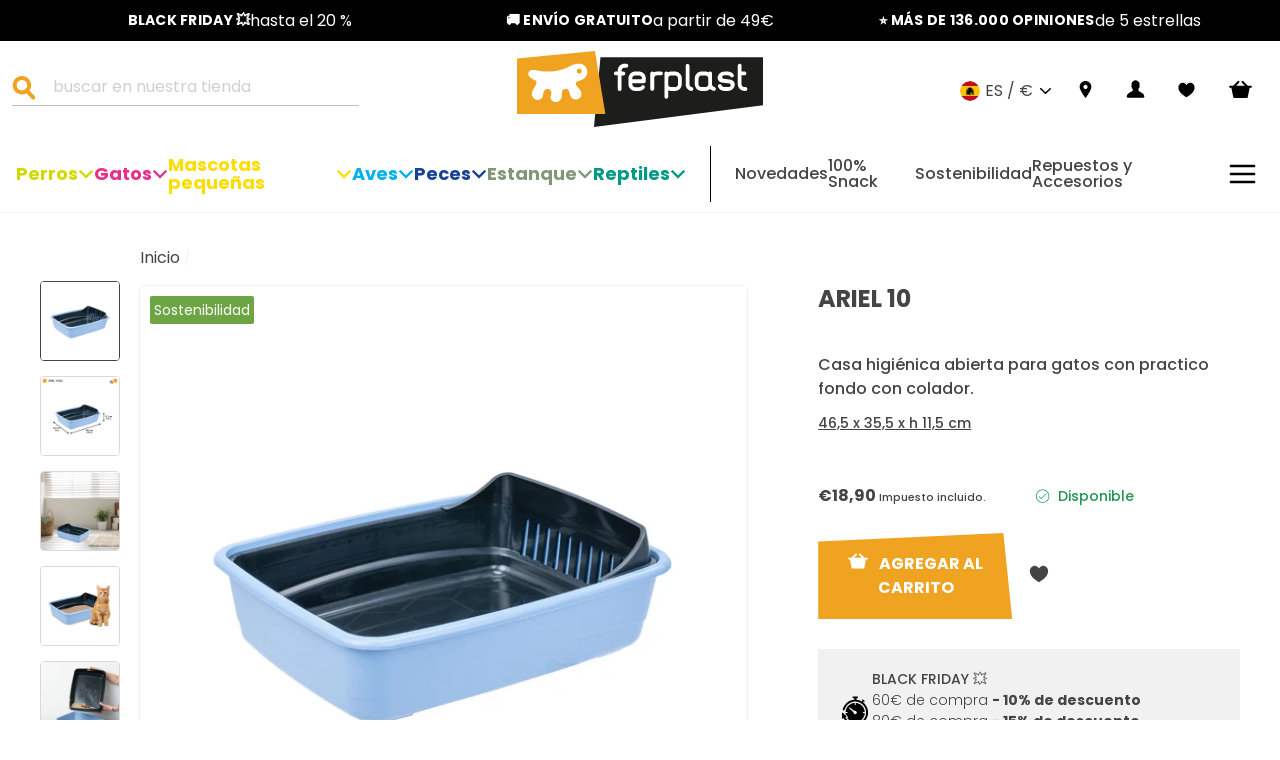

--- FILE ---
content_type: text/javascript
request_url: https://www.ferplast.es/cdn/shop/t/5/assets/header.min.js?v=166737362469988292321686642012
body_size: -145
content:
"use strict";defer("jQuery",(function(){$(document).ready((function(){if($("#NavDrawer .collapsible-trigger").on("click",(function(){if($(this).hasClass("is-open"))$(this).find(".Icon").css("color","#000");else{var e=$(this).data("color");$(this).find(".Icon").css("color",e)}})),$(window).width()<=959&&($('[id^="Linklist-"]').each((function(){$(this).appendTo("#shopify-section-header .drawer__scrollable")})),$(".custom-close-button").click((function(){$('[id^="Linklist-"]').each((function(){$(this).removeClass("is-open")})),$(".collapsible-trigger").each((function(){$(this).removeClass("is-open")})),$("#NavDrawer").removeClass("drawer--is-open"),$(".drawer__close .drawer__close-button").trigger("click")})),$(".close-menu-drop").click((function(){$('[id^="Linklist-"]').each((function(){$(this).removeClass("is-open")})),$(".collapsible-trigger").each((function(){$(this).removeClass("is-open")}))}))),$(".button-store").click((function(){$(".store-currency-menu").toggleClass("disclosure-list--visible")})),$(window).width()<=959&&$(".site-nav__link.site-nav__link--icon.small--hide").removeClass("small--hide site-nav__link"),$(".store-currency-menu-link").click((function(e){e.preventDefault(),$("#SwitchStorePopup .new_country").text($(this).attr("data-shipping-countries")),$("#SwitchStorePopup .modal_continue").attr("href",$(this).attr("data-href"))})),$("#SwitchStorePopup").length>0)new theme.Modals("SwitchStorePopup","store-popup",{closeOffContentClick:!0,solid:!0})}))}));
//# sourceMappingURL=header.min.js.map


--- FILE ---
content_type: text/javascript; charset=utf-8
request_url: https://www.ferplast.es/products/ariel-10.js
body_size: 1722
content:
{"id":8703622152515,"title":"ARIEL 10","handle":"ariel-10","description":"\u003cp\u003eAriel 10, funcional y práctico en uso, es la caja higiénica equipada con un sistema de tamiz que evita el desperdicio de la basura y asegura a Micho un ambiente cómodo y limpio. Construido en plástico sólido, un material higiénico y fácil de limpiar, la caja hygiénica Ariel permite de acostumbrar gradualmente vuestro amigo a satisfacer sus necesidades en un lugar específico.\u003cbr\u003e\u003cbr\u003ePara quitar la vieja caja de arena, simplemente proceda de la siguiente manera: levante el fondo perforado y tamice la arena, que luego se separará. En el tamiz permanecerá la arena coagulada para tirar, en el fondo estándar, en cambio, tendrá la arena aún utilizable para reintegrarse con la nueva.\u003cbr\u003e\u003cbr\u003eAtención: para un correcto funcionamiento del tamiz, se recomienda utilizar únicamente lechos de grano fino, como arena y no aglomerados o lechos de gel de grano grande.\u003cbr\u003e\u003cbr\u003eTambién la gama de cajas higiénicas para gatos Ariel presenta el modelo Ariel 10 Plus con marco de almacenamiento extraíble y la versión Ariel 10 Home, un caja higiénica cerrada completa de puerta batiente oscurecida y una cómoda manija.\u003cbr\u003e\u003cbr\u003eAriel es un producto eco-sostenible: de hecho se produce con material procedente del reciclaje industrial y postconsumo, para proteger el medio ambiente en el que convivimos con nuestros amigos animales.\u003cbr\u003e\u003c\/p\u003e","published_at":"2023-08-04T14:29:10+02:00","created_at":"2023-08-04T14:29:10+02:00","vendor":"Ferplast","type":"Cat Litter Trays","tags":["0003_Azul","ARIEL","Bandejas de arenas abiertos","Bandejas de arenas para gatos","Gatos","Plástico","Sostenibilidad"],"price":1890,"price_min":1890,"price_max":1890,"available":true,"price_varies":false,"compare_at_price":1890,"compare_at_price_min":1890,"compare_at_price_max":1890,"compare_at_price_varies":false,"variants":[{"id":47013044126019,"title":"Default Title","option1":"Default Title","option2":null,"option3":null,"sku":"72041499W1","requires_shipping":true,"taxable":true,"featured_image":{"id":74573933609346,"product_id":8703622152515,"position":1,"created_at":"2025-06-10T10:39:43+02:00","updated_at":"2025-06-10T10:39:43+02:00","alt":null,"width":3000,"height":3000,"src":"https:\/\/cdn.shopify.com\/s\/files\/1\/0492\/8258\/0638\/files\/1-0180019749.jpg?v=1749544783","variant_ids":[47013044126019]},"available":true,"name":"ARIEL 10","public_title":null,"options":["Default Title"],"price":1890,"weight":837,"compare_at_price":1890,"inventory_management":"shopify","barcode":"8010690183763","featured_media":{"alt":null,"id":64829490135426,"position":1,"preview_image":{"aspect_ratio":1.0,"height":3000,"width":3000,"src":"https:\/\/cdn.shopify.com\/s\/files\/1\/0492\/8258\/0638\/files\/1-0180019749.jpg?v=1749544783"}},"quantity_rule":{"min":1,"max":null,"increment":1},"quantity_price_breaks":[],"requires_selling_plan":false,"selling_plan_allocations":[]}],"images":["\/\/cdn.shopify.com\/s\/files\/1\/0492\/8258\/0638\/files\/1-0180019749.jpg?v=1749544783","\/\/cdn.shopify.com\/s\/files\/1\/0492\/8258\/0638\/files\/2-0190028577.jpg?v=1749890623","\/\/cdn.shopify.com\/s\/files\/1\/0492\/8258\/0638\/files\/3-0190028575.jpg?v=1749890623","\/\/cdn.shopify.com\/s\/files\/1\/0492\/8258\/0638\/files\/4-0190028576.jpg?v=1749890623","\/\/cdn.shopify.com\/s\/files\/1\/0492\/8258\/0638\/files\/5-0190028578.jpg?v=1749890623","\/\/cdn.shopify.com\/s\/files\/1\/0492\/8258\/0638\/files\/6-0190028572.jpg?v=1749890623","\/\/cdn.shopify.com\/s\/files\/1\/0492\/8258\/0638\/files\/7-0190028573.jpg?v=1749890623","\/\/cdn.shopify.com\/s\/files\/1\/0492\/8258\/0638\/files\/8-0190028574.jpg?v=1749890623","\/\/cdn.shopify.com\/s\/files\/1\/0492\/8258\/0638\/files\/9-0190028530.jpg?v=1749890623","\/\/cdn.shopify.com\/s\/files\/1\/0492\/8258\/0638\/files\/10-0190028531.jpg?v=1749890623","\/\/cdn.shopify.com\/s\/files\/1\/0492\/8258\/0638\/files\/11-0190028537.jpg?v=1749890623","\/\/cdn.shopify.com\/s\/files\/1\/0492\/8258\/0638\/files\/12-0190028538.jpg?v=1749890737"],"featured_image":"\/\/cdn.shopify.com\/s\/files\/1\/0492\/8258\/0638\/files\/1-0180019749.jpg?v=1749544783","options":[{"name":"Title","position":1,"values":["Default Title"]}],"url":"\/products\/ariel-10","media":[{"alt":null,"id":64829490135426,"position":1,"preview_image":{"aspect_ratio":1.0,"height":3000,"width":3000,"src":"https:\/\/cdn.shopify.com\/s\/files\/1\/0492\/8258\/0638\/files\/1-0180019749.jpg?v=1749544783"},"aspect_ratio":1.0,"height":3000,"media_type":"image","src":"https:\/\/cdn.shopify.com\/s\/files\/1\/0492\/8258\/0638\/files\/1-0180019749.jpg?v=1749544783","width":3000},{"alt":null,"id":64856503550338,"position":2,"preview_image":{"aspect_ratio":1.0,"height":1772,"width":1772,"src":"https:\/\/cdn.shopify.com\/s\/files\/1\/0492\/8258\/0638\/files\/2-0190028577.jpg?v=1749890623"},"aspect_ratio":1.0,"height":1772,"media_type":"image","src":"https:\/\/cdn.shopify.com\/s\/files\/1\/0492\/8258\/0638\/files\/2-0190028577.jpg?v=1749890623","width":1772},{"alt":null,"id":64856503583106,"position":3,"preview_image":{"aspect_ratio":1.0,"height":3000,"width":3000,"src":"https:\/\/cdn.shopify.com\/s\/files\/1\/0492\/8258\/0638\/files\/3-0190028575.jpg?v=1749890623"},"aspect_ratio":1.0,"height":3000,"media_type":"image","src":"https:\/\/cdn.shopify.com\/s\/files\/1\/0492\/8258\/0638\/files\/3-0190028575.jpg?v=1749890623","width":3000},{"alt":null,"id":64856503615874,"position":4,"preview_image":{"aspect_ratio":1.0,"height":3000,"width":3000,"src":"https:\/\/cdn.shopify.com\/s\/files\/1\/0492\/8258\/0638\/files\/4-0190028576.jpg?v=1749890623"},"aspect_ratio":1.0,"height":3000,"media_type":"image","src":"https:\/\/cdn.shopify.com\/s\/files\/1\/0492\/8258\/0638\/files\/4-0190028576.jpg?v=1749890623","width":3000},{"alt":null,"id":64856503648642,"position":5,"preview_image":{"aspect_ratio":1.0,"height":3000,"width":3000,"src":"https:\/\/cdn.shopify.com\/s\/files\/1\/0492\/8258\/0638\/files\/5-0190028578.jpg?v=1749890623"},"aspect_ratio":1.0,"height":3000,"media_type":"image","src":"https:\/\/cdn.shopify.com\/s\/files\/1\/0492\/8258\/0638\/files\/5-0190028578.jpg?v=1749890623","width":3000},{"alt":null,"id":64856503681410,"position":6,"preview_image":{"aspect_ratio":1.0,"height":3000,"width":3000,"src":"https:\/\/cdn.shopify.com\/s\/files\/1\/0492\/8258\/0638\/files\/6-0190028572.jpg?v=1749890623"},"aspect_ratio":1.0,"height":3000,"media_type":"image","src":"https:\/\/cdn.shopify.com\/s\/files\/1\/0492\/8258\/0638\/files\/6-0190028572.jpg?v=1749890623","width":3000},{"alt":null,"id":64856503714178,"position":7,"preview_image":{"aspect_ratio":1.0,"height":3000,"width":3000,"src":"https:\/\/cdn.shopify.com\/s\/files\/1\/0492\/8258\/0638\/files\/7-0190028573.jpg?v=1749890623"},"aspect_ratio":1.0,"height":3000,"media_type":"image","src":"https:\/\/cdn.shopify.com\/s\/files\/1\/0492\/8258\/0638\/files\/7-0190028573.jpg?v=1749890623","width":3000},{"alt":null,"id":64856503746946,"position":8,"preview_image":{"aspect_ratio":1.0,"height":3000,"width":3000,"src":"https:\/\/cdn.shopify.com\/s\/files\/1\/0492\/8258\/0638\/files\/8-0190028574.jpg?v=1749890623"},"aspect_ratio":1.0,"height":3000,"media_type":"image","src":"https:\/\/cdn.shopify.com\/s\/files\/1\/0492\/8258\/0638\/files\/8-0190028574.jpg?v=1749890623","width":3000},{"alt":null,"id":64856503779714,"position":9,"preview_image":{"aspect_ratio":1.0,"height":3000,"width":3000,"src":"https:\/\/cdn.shopify.com\/s\/files\/1\/0492\/8258\/0638\/files\/9-0190028530.jpg?v=1749890623"},"aspect_ratio":1.0,"height":3000,"media_type":"image","src":"https:\/\/cdn.shopify.com\/s\/files\/1\/0492\/8258\/0638\/files\/9-0190028530.jpg?v=1749890623","width":3000},{"alt":null,"id":64856503812482,"position":10,"preview_image":{"aspect_ratio":1.0,"height":3000,"width":3000,"src":"https:\/\/cdn.shopify.com\/s\/files\/1\/0492\/8258\/0638\/files\/10-0190028531.jpg?v=1749890623"},"aspect_ratio":1.0,"height":3000,"media_type":"image","src":"https:\/\/cdn.shopify.com\/s\/files\/1\/0492\/8258\/0638\/files\/10-0190028531.jpg?v=1749890623","width":3000},{"alt":null,"id":64856503845250,"position":11,"preview_image":{"aspect_ratio":1.0,"height":3000,"width":3000,"src":"https:\/\/cdn.shopify.com\/s\/files\/1\/0492\/8258\/0638\/files\/11-0190028537.jpg?v=1749890623"},"aspect_ratio":1.0,"height":3000,"media_type":"image","src":"https:\/\/cdn.shopify.com\/s\/files\/1\/0492\/8258\/0638\/files\/11-0190028537.jpg?v=1749890623","width":3000},{"alt":null,"id":64856513806722,"position":12,"preview_image":{"aspect_ratio":1.0,"height":3000,"width":3000,"src":"https:\/\/cdn.shopify.com\/s\/files\/1\/0492\/8258\/0638\/files\/12-0190028538.jpg?v=1749890737"},"aspect_ratio":1.0,"height":3000,"media_type":"image","src":"https:\/\/cdn.shopify.com\/s\/files\/1\/0492\/8258\/0638\/files\/12-0190028538.jpg?v=1749890737","width":3000}],"requires_selling_plan":false,"selling_plan_groups":[]}

--- FILE ---
content_type: application/javascript; charset=utf-8
request_url: https://searchanise-ef84.kxcdn.com/templates.2i8k1I4L7y.js
body_size: 3951
content:
Searchanise=window.Searchanise||{};Searchanise.templates={Platform:'shopify',StoreName:'Ferplast  España',AutocompleteLayout:'multicolumn_new',AutocompleteStyle:'ITEMS_MULTICOLUMN_LIGHT_NEW',AutocompleteDescriptionStrings:0,AutocompleteItemCount:6,AutocompleteProductAttributeName:'metafield_6be52f4d8eeddbcadeafba51a59799bb',AutocompleteShowProductCode:'N',AutocompleteShowMoreLink:'Y',AutocompleteIsMulticolumn:'Y',AutocompleteTemplate:'<div class="snize-ac-results-content"><div class="snize-results-html" style="cursor:auto;" id="snize-ac-results-html-container"></div><div class="snize-ac-results-columns"><div class="snize-ac-results-column"><ul class="snize-ac-results-list" id="snize-ac-items-container-1"></ul><ul class="snize-ac-results-list" id="snize-ac-items-container-2"></ul><ul class="snize-ac-results-list" id="snize-ac-items-container-3"></ul><ul class="snize-ac-results-list snize-view-all-container"></ul></div><div class="snize-ac-results-column"><ul class="snize-ac-results-multicolumn-list" id="snize-ac-items-container-4"></ul></div></div></div>',AutocompleteMobileTemplate:'<div class="snize-ac-results-content"><div class="snize-mobile-top-panel"><div class="snize-close-button"><button type="button" class="snize-close-button-arrow"></button></div><form action="#" style="margin: 0px"><div class="snize-search"><input id="snize-mobile-search-input" autocomplete="off" class="snize-input-style snize-mobile-input-style"></div><div class="snize-clear-button-container"><button type="button" class="snize-clear-button" style="visibility: hidden"></button></div></form></div><ul class="snize-ac-results-list" id="snize-ac-items-container-1"></ul><ul class="snize-ac-results-list" id="snize-ac-items-container-2"></ul><ul class="snize-ac-results-list" id="snize-ac-items-container-3"></ul><ul id="snize-ac-items-container-4"></ul><div class="snize-results-html" style="cursor:auto;" id="snize-ac-results-html-container"></div><div class="snize-close-area" id="snize-ac-close-area"></div></div>',AutocompleteItem:'<li class="snize-product ${product_classes}" data-original-product-id="${original_product_id}" id="snize-ac-product-${product_id}"><a href="${autocomplete_link}" class="snize-item" draggable="false"><div class="snize-thumbnail"><img src="${image_link}" class="snize-item-image ${additional_image_classes}" alt="${autocomplete_image_alt}"></div><span class="snize-title">${title}</span><span class="snize-description">${description}</span>${autocomplete_product_code_html}${autocomplete_product_attribute_html}${autocomplete_prices_html}${reviews_html}<div class="snize-labels-wrapper">${autocomplete_in_stock_status_html}${autocomplete_product_discount_label}${autocomplete_product_tag_label}${autocomplete_product_custom_label}</div></a></li>',AutocompleteMobileItem:'<li class="snize-product ${product_classes}" data-original-product-id="${original_product_id}" id="snize-ac-product-${product_id}"><a href="${autocomplete_link}" class="snize-item"><div class="snize-thumbnail"><img src="${image_link}" class="snize-item-image ${additional_image_classes}" alt="${autocomplete_image_alt}"></div><div class="snize-product-info"><span class="snize-title">${title}</span><span class="snize-description">${description}</span>${autocomplete_product_code_html}${autocomplete_product_attribute_html}<div class="snize-ac-prices-container">${autocomplete_prices_html}</div><div class="snize-labels-wrapper">${autocomplete_in_stock_status_html}${autocomplete_product_discount_label}${autocomplete_product_tag_label}${autocomplete_product_custom_label}</div>${reviews_html}</div></a></li>',LabelAutocompleteSuggestions:'Sugerencias populares',LabelAutocompleteCategories:'Categorías',LabelAutocompletePages:'Páginas',LabelAutocompleteProducts:'Productos',LabelAutocompleteMoreProducts:'Ver todos los [count] artículos',LabelAutocompleteNothingFound:'Lo sentimos, no se ha encontrado nada para [search_string].',LabelAutocompleteMobileSearchInputPlaceholder:'Buscar en nuestra tienda...',LabelStickySearchboxInputPlaceholder:'¿Qué está buscando?',LabelAutocompleteInStock:'En stock',LabelAutocompletePreOrder:'Pre-pedido',LabelAutocompleteOutOfStock:'Fuera de stock',LabelAutocompleteFrom:'Desde',LabelAutocompleteSku:'Código de producto',LabelAutocompleteMore:'Más',LabelAutocompleteNoSearchQuery:'Escriba algo arriba para iniciar la búsqueda...',LabelAutocompleteNoSuggestionsFound:'No se han encontrado sugerencias',LabelAutocompleteNoCategoriesFound:'No se han encontrado categorías',LabelAutocompleteNoPagesFound:'No se han encontrado páginas',LabelAutocompleteTypeForResults:'Empezar a escribir los resultados de la búsqueda',LabelAutocompleteResultsFound:'Mostrando [count] resultados para "[search_string]"',LabelAutocompleteDidYouMean:'¿Quería decir [suggestions]?',LabelAutocompletePopularSuggestions:'Comprueba algunas de estas búsquedas populares: [suggestions]',LabelAutocompleteSeeAllProducts:'Ver todos los productos',LabelAutocompleteZeroPriceText:'Contacte con nosotros para consultar el precio',LabelAutocompleteProductDiscountText:'[discount]% de descuento',ResultsShow:'Y',ResultsStyle:'RESULTS_BIG_PICTURES_NEW',ResultsShowActionButton:'N',ResultsFlipImageOnHover:'N',ResultsEnableInfiniteScrolling:'infinite',ResultsShowOptionVariants:'Y',ResultsProductAttributeName:'metafield_6be52f4d8eeddbcadeafba51a59799bb',ResultsDescriptionStrings:0,ResultsZeroPriceAction:'hide_zero_price',LabelResultsProductDiscountText:'[discount]% de descuento',LabelResultsSortBy:'Ordenar por',LabelResultsSortRelevance:'Relevancia',LabelResultsSortTitleAsc:'Título: A-Z',LabelResultsSortTitleDesc:'Título: Z-A',LabelResultsSortCreatedDesc:'Fecha: Nuevo a viejo',LabelResultsSortCreatedAsc:'Fecha: De viejo a nuevo',LabelResultsSortPriceAsc:'Precio: De menor a mayor',LabelResultsSortPriceDesc:'Precio: De mayor a menor',LabelResultsSortDiscountDesc:'Descuento: De mayor a menor',LabelResultsSortRatingAsc:'Clasificación: De bajo a alto',LabelResultsSortRatingDesc:'Clasificación: De alto a bajo',LabelResultsSortTotalReviewsAsc:'Total de opiniones: De baja a alta',LabelResultsSortTotalReviewsDesc:'Total de opiniones: De alta a baja',LabelResultsBestselling:'Los más vendidos',LabelResultsFeatured:'Destacado',LabelResultsNoReviews:'No hay opiniones',ShowBestsellingSorting:'Y',ShowDiscountSorting:'Y',LabelResultsTabCategories:'Categorías',LabelResultsTabProducts:'Productos',LabelResultsTabPages:'Páginas',LabelResultsFound:'Mostrando [count] resultados para "[search_string]"',LabelResultsFoundWithoutQuery:'Mostrando [count] resultados',LabelResultsNothingFound:'No se ha encontrado nada para [search_string]',LabelResultsNothingFoundWithoutQuery:'No se ha encontrado nada',LabelResultsNothingFoundSeeAllCatalog:'Tu búsqueda "[search_string]" no ha dado ningún resultado. Mira [link_catalog_start]otros artículos de nuestra tienda[link_catalog_end]',LabelResultsDidYouMean:'¿Quería decir: [suggestions]?',LabelResultsFilters:'Filtros',LabelResultsFrom:'Desde',LabelResultsInStock:'En Stock',LabelResultsPreOrder:'Pre-pedido',LabelResultsOutOfStock:'Fuera de stock',LabelResultsSku:'Código del producto',LabelResultsZeroPriceText:'Contacte con nosotros para consultar el precio',LabelResultsAddToCart:'Añadir a la cesta',LabelResultsViewProduct:'Ver producto',LabelResultsQuickView:'Vista rápida',LabelResultsViewFullDetails:'Ver todos los detalles',LabelResultsQuantity:'Cantidad',LabelResultsViewCart:'Ver carrito',LabelSeoDescription:'Compre [search_request] en [store_name]',LabelSeoDescriptionFilters:'Compre [search_request] [filters] en [store_name]',LabelResultsShowProducts:'Mostrar [count] de productos',LabelResultsResetFilters:'Restablecer filtros',LabelResultsApplyFilters:'Hecho',LabelResultsSelectedFilters:'[count] seleccionados',LabelResultsBucketsShowMore:'Mostrar más',LabelResultsInfiniteScrollingLoadMore:'Mostrar más',LabelResultsPaginationPreviousPage:'← Anterior',LabelResultsPaginationNextPage:'Siguiente →',LabelResultsPaginationCurrentPage:'[page] de [total_pages]',WeglotSupport:'Y',ReviewsShowRating:'Y',CategorySortingRule:"searchanise",ShopifyCurrency:'EUR',ShopifyMarketsSupport:'Y',ShopifyLocales:{"es":{"locale":"es","name":"Spanish","primary":true,"published":true}},PriceSource:'from_min_variant',PriceFormatSymbol:'€',PriceFormatBefore:'€',PriceFormatDecimalSeparator:',',PriceFormatThousandsSeparator:'.',ColorsCSS:'.snize-ac-results .snize-title { color: #000; }div.snize-ac-results.snize-ac-results-mobile span.snize-title { color: #000; }.snize-ac-results .snize-description { color: #444; }div.snize-ac-results.snize-ac-results-mobile .snize-description { color: #444; }.snize-ac-results .snize-price-list { color: #000; }div.snize-ac-results.snize-ac-results-mobile div.snize-price-list { color: #000; }.snize-ac-results span.snize-discounted-price { color: #C1C1C1; }.snize-ac-results .snize-attribute { color: #9D9D9D; }.snize-ac-results .snize-sku { color: #9D9D9D; }div.snize li.snize-product span.snize-title { color: #000; }div.snize li.snize-category span.snize-title { color: #000; }div.snize li.snize-page span.snize-title { color: #000; }div.snize ul.snize-product-filters-list li:hover span { color: #000; }div.snize li.snize-no-products-found div.snize-no-products-found-text span a { color: #000; }#snize-search-results-grid-mode span.snize-description, #snize-search-results-list-mode span.snize-description { color: #444; }div.snize div.snize-search-results-categories li.snize-category span.snize-description { color: #444; }div.snize div.snize-search-results-pages li.snize-page span.snize-description { color: #444; }div.snize li.snize-no-products-found.snize-with-suggestion div.snize-no-products-found-text span { color: #444; }#snize-search-results-grid-mode .snize-price-list, #snize-search-results-list-mode .snize-price-list { color: #000; }div.snize#snize_results.snize-mobile-design li.snize-product .snize-price-list .snize-price { color: #000; }#snize-search-results-grid-mode span.snize-attribute { color: #888888; }#snize-search-results-list-mode span.snize-attribute { color: #888888; }#snize-search-results-grid-mode span.snize-sku { color: #888888; }#snize-search-results-list-mode span.snize-sku { color: #888888; }',CustomCSS:'/* misc */div.snize-search-results#snize_results a:after {    position: absolute;    left: unset;    right: 10px;    top: 45%;    width: 15px;}div.snize div.snize-main-panel-dropdown {    border: 1px solid;}div.snize div.snize-main-panel-dropdown a {    height: 26px;    font-size: 1rem;}div.snize div.snize-main-panel-view-mode {    float: left;    margin: 0;    display: none;    margin-right: 15px;}/* product cards desktop */.snize-size-select-box::after {    content: \'más tamaños\';    font-family: Poppins, sans-serif;font-size: 12px;font-style: italic;line-height: 21px;text-decoration: none solid rgb(68, 68, 68);text-align: left;word-spacing: 0px;    display: block !important;    }.snize-size-select-box > *{    display: none !important;}#snize-search-results-grid-mode span.snize-thumbnail img {    max-height: 200px;}div.snize .snize-product .snize-simple-options-box:not(.snize-unmapped-colors-box) > * {    display: none;}div.snize .snize-product .snize-simple-options-box:not(.snize-unmapped-colors-box)::after {    content: \'más tamaños\';    font-family: Poppins, sans-serif;font-size: 12px;font-style: italic;line-height: 21px;text-decoration: none solid rgb(68, 68, 68);text-align: left;word-spacing: 0px;}div.snize .snize-options-box, div.snize #snize-search-results-grid-mode .snize-product .snize-options-box .snize-color-swatch-box, div.snize .snize-product .snize-color-swatch, div.snize .snize-simple-options-box .snize-option-selector-wrapper select, div.snize .snize-filters-sidebar #snize_filters_block_price ul.snize-product-filters-list {    margin: 0;}div.snize .snize-product .snize-color-swatch>span {    scale: .9;}div.snize .snize-product .snize-color-swatch:not(:last-child) {    margin-right: 2px;}#snize-search-results-grid-mode li.snize-product span.snize-title {    font-size: 13px;    font-weight: 700;    line-height: 13px;    text-decoration: none solid rgb(0, 0, 0);    text-align: left;    text-transform: uppercase;    word-spacing: 0;}#snize-search-results-grid-mode span.snize-sku, #snize-search-results-grid-mode span.snize-attribute {font-family: Poppins, sans-serif;font-size: 12px;line-height: 18px;text-decoration: none solid rgb(68, 68, 68);text-align: left;word-spacing: 0px;color: #444444;min-height: 4.625rem;font-weight: 400;}#snize-search-results-grid-mode .snize-price-list, #snize-search-results-list-mode .snize-price-list {    font-family: Poppins, sans-serif;font-size: 13px;font-weight: 600;line-height: 21px;text-decoration: none solid rgb(0, 0, 0);text-align: left;word-spacing: 0px;}#snize-search-results-grid-mode li.snize-product span.snize-title {    font-size: 13px;    font-weight: 700;    line-height: 13px;    text-decoration: none solid rgb(0, 0, 0);    text-align: left;    text-transform: uppercase;    word-spacing: 0;    margin-top: 5px;}#snize-search-results-grid-mode span.snize-thumbnail {    border: 2px solid #f1f1f1 !important;    height: 200px;}#snize-search-results-grid-mode .snize-product:hover span.snize-thumbnail {    border: 2px solid #d3d800 !important;}#snize-search-results-grid-mode.snize-four-columns li.snize-product {    width: 18% !important;    min-width: unset;}#snize-search-results-grid-mode span.snize-thumbnail {    border: 2px solid #f1f1f1 !important;}#snize-search-results-grid-mode .snize-product:hover span.snize-thumbnail {    border: 2px solid #d3d800 !important;}/* filters desktop */.snize-product-filters-block {    padding: 30px 0 30px 0 !important;}div.snize .snize-filters-sidebar ul.snize-product-filters-list, div.snize .snize-filters-sidebar ul.snize-product-color-filter, div.snize .snize-filters-sidebar ul.snize-product-size-filter {    margin: 0;}div.snize ul.snize-product-filters-list li>label {    margin: 15px 0 15px 0 !important;}div.snize ul.snize-product-filters-list li label>span {        font-family: Poppins, sans-serif;font-size: 14px;    letter-spacing: 0 !important;    color: #3e3e3e;}div.snize ul.snize-product-filters-list li .snize-filter-checkbox span {    border-color:#3e3e3e;}div.snize ul.snize-product-filters-list {    max-height: 500px;}@media (min-width: 1024px) {div.snize .snize-product-filters-block {    border-color: #f1f1f1 !important;}div.snize div.snize-filters-sidebar::before {    content:"Filtros";    font-size: 1.25rem;    font-family: var(--typeHeaderPrimary),var(--typeHeaderFallback);    font-weight: var(--typeHeaderWeight);    margin-top: -60px;    position: absolute;}div.snize .snize-filters-sidebar div.snize-product-filters-title {    font-size: .875rem;    color: #000;    text-align: left;    font-style: normal;    text-transform: capitalize;    font-weight: 500;    padding: 0 !important;}div.snize .snize-product-filters-block:first-child {    border-top: 1px solid #dcdcdc;}div.snize div.snize-search-results-header {    display: none;}span.snize-custom-products-found {    position: absolute;    margin-top: -60px;}div.snize div.snize-product-filters-title.open i.snize-product-filters-close, div.snize i.snize-product-filters-open {    background-image: none;    border-left:1px solid #5f5f5f;    border-bottom:1px solid #5f5f5f;}div.snize div.snize-product-filters-title.open i.snize-product-filters-close {    transform: rotate(135deg);    width: 7px;    height: 7px;}div.snize i.snize-product-filters-open {    transform: rotate(315deg);    width: 7px;    height: 7px;}.snize-results-page .grid__item {    width: 100%;    inset: 0;}}/* review stars */div.snize .stars-container::after {    color: #f3c200 !important;}.snize-reviews .stars-container {    font-family:"font-awesome-stars";}div.snize .stars-container:before {    content:"\\e800 \\e800 \\e800 \\e800 \\e800"}div.snize .stars-100:after, div.snize .stars-90:after {    content:"\\e800 \\e800 \\e800 \\e800 \\e800"}div.snize .stars-80:after, div.snize .stars-70:after {    content:"\\e800 \\e800 \\e800 \\e800"}div.snize .stars-70:after, div.snize .stars-60:after {    content:"\\e800 \\e800 \\e800"}div.snize .stars-50:after, div.snize .stars-40:after {    content:"\\e800 \\e800"}div.snize .stars-30:after, div.snize .stars-20:after, div.snize .stars-10:after {    content:"\\e800"}/* mobile *//* filters button */@media (max-width:768px) {    #snize_results.snize-mobile-design.snize-new-version div.snize-search-results-header,    #snize_results.snize-mobile-design.snize-new-version div.snize-main-panel-collection-results-found {        display: none;    }    #snize_results.snize-mobile-design.snize-new-version div.snize-main-panel-mobile-filters::after {        display: none;    }    #snize_results.snize-mobile-design.snize-new-version div.snize-main-panel-mobile-filters {        float: none;        justify-content: center;        border: 1px solid #000;        padding: 13px    }    #snize_results.snize-mobile-design.snize-new-version div.snize-main-panel-mobile-filters>a {        font-size: 16px !important;        font-weight: 700;        text-transform: uppercase;    }}'}

--- FILE ---
content_type: application/javascript
request_url: https://d1o5e9vlirdalo.cloudfront.net/repLoader.js?pk=ferplastes&e=prod
body_size: 2244
content:
!function(e,t){"use strict";const r="repSid";let n="",s=null;function initRep(e,t,n){o();const d=function(e){const t=l(),n=(null==e?void 0:e.pk)||null;i(),a(n,e);const o=(null==s?void 0:s.has("vfsim"))||(null==e?void 0:e.pk)?null:function(e){const t=document.cookie;if(!t)return;const r=e+"=",n=t.indexOf(r);if(-1===n)return;const s=t.indexOf(";",n);return t.substring(n+7,-1===s?t.length:s)}(r);let u="";o&&"null"!==o&&!(null==e?void 0:e.pk)&&(u=o);let d=null,f=null,p=null,g=null;return(null==t?void 0:t.createdAt)&&Date.now()<=t.createdAt+864e5&&(d=t.jfl,p=t.gcfl,f=t.cfl,g=t.sgld),{storedData:t,partnerKey:n,sid:u,jfl:d,cfl:f,gcfl:p,getLoadDate:g,apiVars:c(t,u,d,f,p,g)}}(n);u(d,n)}function o(){try{const e=t.Shopify;if(!(null==e?void 0:e.customerPrivacy))return!1;const r=e.customerPrivacy;return r.analyticsProcessingAllowed&&!r.analyticsProcessingAllowed()||!r.firstPartyMarketingAllowed()}catch(e){return!1}}function l(){try{const e=t.localStorage.getItem("rep");return e?JSON.parse(e):{}}catch(e){return{}}}function i(){n!==t.location.search&&(n=t.location.search,s=new URLSearchParams(n)),(null==s?void 0:s.has("vfsim"))&&m()}function a(e,n){const s=t.isVfChat;s&&!(null==n?void 0:n.pk)||(s&&(null==n?void 0:n.pk)&&s!==n.pk&&(m(!0),t.repSettings=null,g(r)),t.isVfChat=e||"true")}function c(e,t,r,n,o,l){return{cid:(null==e?void 0:e.cid)||"",g:(s?s.get("rgroup"):null)||(null==e?void 0:e.g)||"",ged:(null==e?void 0:e.ged)||"",getLoadDate:l,sid:t,jfl:r,cfl:n,gcfl:o,severs:{qa:"https://server-qa.myrepai.com",prod:"https://server.myrepai.com"}}}function u(n,s){const l=document.currentScript||e.getElementById("vfLoader")||e.querySelector('[src*="vfLoader"]');if(!l||t.repSettings)return;const i=function(e,r){if(null==r?void 0:r.pk)return r;if(e.dataset.pk)return{pk:e.dataset.pk,e:e.dataset.e||"prod"};if(!e.src||!e.src.includes("pk="))return null;try{const r=new URL(e.src),n=r.searchParams.get("pk"),s=r.searchParams.get("e");if(n){if(t.repPk=n,s){const e="qa"===s?"https://server-qa.myrepai.com":"https://server.myrepai.com";t.repEnv=e}return{pk:n,e:s||"prod"}}}catch(e){}return null}(l,s);(null==i?void 0:i.pk)&&function(e,n,s){const l=n.apiVars.severs[e.e]||"https://server.myrepai.com",{shouldSend:i,scriptUrl:a}=function(e){const{sid:t,v:r}=d(),{jfl:n,getLoadDate:s}=e.apiVars,o=n&&e.serverUrl&&e.pk?n:null;return{shouldSend:!s||s+3e5<=Date.now()||!!t||!!r,scriptUrl:o}}({serverUrl:l,pk:e.pk,apiVars:n.apiVars});var c;i||!a?(c=()=>{(async function(e,r,n,s){if(!e||!r)return null;const l=o(),{v:i,cid:a,sid:c}=d(),u=new URLSearchParams;if(u.set("url",window.location.href),u.set("pk",e),i&&u.set("v",i),(a||n.cid)&&u.set("cid",a||n.cid||""),l)u.set("dnt","true");else{(c||n.sid)&&u.set("sid",c||n.sid||""),document.referrer&&u.set("r",document.referrer);try{const e=Intl.DateTimeFormat().resolvedOptions().timeZone;e&&u.set("tz",e)}catch(e){}const e=navigator.language||navigator.userLanguage;e&&u.set("ul",e)}n.g&&u.set("g",n.g),n.ged&&u.set("ged",n.ged);let f=null;(null==s?void 0:s.skipSimulator)||(t.location.search&&t.location.search.toLowerCase().indexOf("vfsim")>-1?(f="SIMULATOR",t.sessionStorage.setItem("vfplatform","SIMULATOR")):"string"==typeof t.sessionStorage.getItem("vfplatform")&&(f="SIMULATOR")),f&&u.set("p",f);const p=`${r}/web/load?${u.toString()}`;try{const e=new AbortController,t=setTimeout(()=>e.abort(),1e4),r=await fetch(p,{method:"GET",headers:{"Content-Type":"application/json"},signal:e.signal});return clearTimeout(t),r.ok?await r.json():401===r.status?{message:"Unauthorized"}:400===r.status?await r.json():{message:`HTTP ${r.status}`}}catch(e){return{message:"Network error"}}})(e.pk,l,n.apiVars,s).then(n=>function({result:e,pk:n,serverUrl:s}){var l;if(!e||e.message)return;const i=t.localStorage.getItem("rep"),a=function(){const e=t.location.hostname.toLowerCase();return e.includes("localhost")||e.includes("hellorep.ai")}()?null:Date.now(),c={...e,sUrl:s,createdAt:Date.now(),sgld:a,pk:decodeURIComponent(n)},u=o();u&&(c.sid=null,c.cid=null);try{t.repSettings=c,t.localStorage.setItem("rep",JSON.stringify(c)),e.sid&&!u&&p(r,e.sid,1),i&&(null===(l=JSON.parse(i))||void 0===l?void 0:l.sid)&&JSON.parse(i).sid===e.sid||t.localStorage.setItem("vfSessionStart",JSON.stringify(Date.now()))}catch(e){}"string"==typeof e.jfl&&f({scriptUrl:e.jfl,cfl:e.cfl,gcfl:e.gcfl,pk:n,serverUrl:s})}({result:n,pk:e.pk,serverUrl:l})).catch(e=>{"undefined"!=typeof console&&console.warn})},t.requestIdleCallback?t.requestIdleCallback(()=>c(),{timeout:2e3}):setTimeout(c,10)):a&&f({scriptUrl:a,cfl:n.cfl,gcfl:n.gcfl,pk:e.pk,serverUrl:l})}(i,n,s)}function d(){return s?{v:s.get("vfv")||s.get("repv"),cid:s.get("rCid"),sid:s.get("rSid")}:{v:null,cid:null,sid:null}}function f({scriptUrl:t,cfl:r,gcfl:n,pk:s,serverUrl:o}){const l=e.getElementById("vfHolder")||e.body,i=e.createDocumentFragment(),a=e.createElement("script");Object.assign(a,{src:t,id:"vfChat",type:"module",defer:!0,crossOrigin:"anonymous"}),a.dataset.cfl=r||"",a.dataset.gcfl=n||"",a.dataset.pk=s||"",a.dataset.sUrl=o||"",i.appendChild(a),l.appendChild(i)}function p(e,r,n){let s=t.location.hostname;if(s.includes(".")&&!s.includes("myshopify.com")){const e=s.split(".");e.length>2&&(s=e.slice(-2).join("."))}const o=new Date;o.setTime(o.getTime()+864e5*n),document.cookie=`${e}=${r}; expires=${o.toUTCString()}; domain=${s}; path=/`}function g(e){p(e,"",0)}function m(e){const n=["rep","vfEnabledIntegrations","vfSessionStart","repCT","vfEvBackForwardDi"];e&&(n.push("repCart","vfCanSend","evQueue","isMinimized","vfEvDict","temporarryQueue","repCmpts"),t.isVfChat=!1),n.forEach(e=>t.localStorage.removeItem(e)),t.sessionStorage.removeItem("vfHumanHandoff"),e&&t.sessionStorage.removeItem("vfChat"),g(r)}t.initRep=initRep;try{initRep()}catch(e){"undefined"!=typeof console&&console.error}}(document,window);

--- FILE ---
content_type: text/javascript
request_url: https://www.ferplast.es/cdn/shop/t/5/assets/product.min.js?v=56489118094966531241763032446
body_size: 2189
content:
"use strict";function _createForOfIteratorHelper(e,t){var r="undefined"!=typeof Symbol&&e[Symbol.iterator]||e["@@iterator"];if(!r){if(Array.isArray(e)||(r=_unsupportedIterableToArray(e))||t&&e&&"number"==typeof e.length){r&&(e=r);var s=0,o=function(){};return{s:o,n:function(){return s>=e.length?{done:!0}:{done:!1,value:e[s++]}},e:function(e){throw e},f:o}}throw new TypeError("Invalid attempt to iterate non-iterable instance.\nIn order to be iterable, non-array objects must have a [Symbol.iterator]() method.")}var a,i=!0,n=!1;return{s:function(){r=r.call(e)},n:function(){var e=r.next();return i=e.done,e},e:function(e){n=!0,a=e},f:function(){try{i||null==r.return||r.return()}finally{if(n)throw a}}}}function _unsupportedIterableToArray(e,t){if(e){if("string"==typeof e)return _arrayLikeToArray(e,t);var r={}.toString.call(e).slice(8,-1);return"Object"===r&&e.constructor&&(r=e.constructor.name),"Map"===r||"Set"===r?Array.from(e):"Arguments"===r||/^(?:Ui|I)nt(?:8|16|32)(?:Clamped)?Array$/.test(r)?_arrayLikeToArray(e,t):void 0}}function _arrayLikeToArray(e,t){(null==t||t>e.length)&&(t=e.length);for(var r=0,s=Array(t);r<t;r++)s[r]=e[r];return s}var _deferElement=function(e,t){document.querySelectorAll(e).length>0?t(e):setTimeout((function(){_deferElement(e,t)}),50)};function localeShopify(){var e="",t=window.location.href.split("/");for(var r in t)t[r]==Shopify.locale.toLowerCase()&&(e=Shopify.locale.toLowerCase().concat("/"));return e}var reviewsSection=document.querySelector(".product-reviews.product-reviews--full"),reviewsConfig={attributes:!0,childList:!0,subtree:!0},callback=function(e,t){var r,s=_createForOfIteratorHelper(e);try{for(s.s();!(r=s.n()).done;){if("childList"==r.value.type){var o=document.querySelector(".product-reviews.product-reviews--full .spr-header-title-top"),a=document.querySelector(".product-reviews.product-reviews--full .spr-summary-actions-newreview"),i=document.querySelector(".product-reviews.product-reviews--full .spr-form-contact-name .spr-form-label"),n=document.querySelector(".product-reviews.product-reviews--full .spr-form-contact-name .spr-form-input"),l=document.querySelector(".product-reviews.product-reviews--full .spr-form-review-rating .spr-form-label"),c=document.querySelector(".product-reviews.product-reviews--full .spr-form-review-title .spr-form-label"),d=document.querySelector(".product-reviews.product-reviews--full .spr-form-review-title .spr-form-input"),u=document.querySelector(".product-reviews.product-reviews--full .spr-form-review-body .spr-form-label"),p=document.querySelector(".product-reviews.product-reviews--full .spr-form-review-body .spr-form-input-textarea"),v=document.querySelector(".product-reviews.product-reviews--full .spr-form-actions .spr-button-primary");o&&!o.hasAttribute("data-translated")&&(o.textContent=theme.strings.customerReviews,o.setAttribute("data-translated","true")),a&&!a.hasAttribute("data-translated")&&(a.textContent=theme.strings.writeReview,a.setAttribute("data-translated","true")),i&&!i.hasAttribute("data-translated")&&(i.textContent=theme.strings.reviewFormName,i.setAttribute("data-translated","true")),n&&!n.hasAttribute("data-translated")&&(n.setAttribute("placeholder",theme.strings.reviewFormNameInput),n.setAttribute("data-translated","true")),l&&!l.hasAttribute("data-translated")&&(l.textContent=theme.strings.reviewFormRating,l.setAttribute("data-translated","true")),c&&!c.hasAttribute("data-translated")&&(c.textContent=theme.strings.reviewTitle,c.setAttribute("data-translated","true")),d&&!d.hasAttribute("data-translated")&&(d.setAttribute("placeholder",theme.strings.reviewTitleInput),d.setAttribute("data-translated","true")),u&&!u.hasAttribute("data-translated")&&(u.textContent=theme.strings.reviewDesc,u.setAttribute("data-translated","true")),p&&!p.hasAttribute("data-translated")&&(p.setAttribute("placeholder",theme.strings.reviewDescInput),p.setAttribute("data-translated","true")),v&&!v.hasAttribute("data-translated")&&(v.textContent=theme.strings.reviewSubmit,v.setAttribute("value",theme.strings.reviewSubmit),v.setAttribute("data-translated","true")),t.disconnect()}}}catch(e){s.e(e)}finally{s.f()}},observer=new MutationObserver(callback);reviewsSection&&observer.observe(reviewsSection,reviewsConfig),defer("jQuery",(function(){function e(e){$("[data-products='"+e+"']").find(".slick-track")[0].childElementCount>0&&$("span[data-products='"+e+"']").addClass("active")}function t(t,r){var s=t,o=s.getAttribute("data-products").toString(),a=t.getAttribute("data-sku").toString();if(1==a.includes(","))var i=a.split(",");else if(!a.includes(","))i=[a];var n,l=0,c=_createForOfIteratorHelper(i);try{var d=function(){var t=n.value;$.getJSON("/search?type=product&q=variants.sku:"+t+"&view=json").done((function(a){if(a.products.length>0){var n,c=a.products[0].variants[0].id,d=_createForOfIteratorHelper(a.products[0].variants);try{for(d.s();!(n=d.n()).done;){var u=n.value;u.sku==t&&(c=u.id)}}catch(e){d.e(e)}finally{d.f()}$.get("/"+r+"products/"+a.products[0].handle+"/"+c+"?view=json").done((function(t){var r,a;($(s).append(t),(l+=1)==i.length)&&($(s).slick({lazyLoad:"ondemand",arrows:!0,infinite:!0,slidesToShow:4,slidesToScroll:4,adaptiveHeight:!0,prevArrow:'<span class="slick-prev lnr lnr-chevron-left">'.concat(null===(r=document.getElementById("prevArrowTemplate"))||void 0===r?void 0:r.outerHTML,"</span>"),nextArrow:'<span class="slick-next lnr lnr-chevron-right">'.concat(null===(a=document.getElementById("nextArrowTemplate"))||void 0===a?void 0:a.outerHTML,"</span>"),responsive:[{breakpoint:1200,settings:{slidesToShow:2,slidesToScroll:2}},{breakpoint:1201,settings:{slidesToShow:3,slidesToScroll:3}},{breakpoint:1400,settings:{slidesToShow:4,slidesToScroll:4}}]}),setTimeout((function(){$(s).slick("setPosition")}),500),e(o))})).always((function(){$(".product-related-items-added").val(parseInt($(".product-related-items-added").val())+1),$(".product-related-items-added").trigger("change")}))}else l+=1,$(".product-related-items-added").val(parseInt($(".product-related-items-added").val())+1),$(".product-related-items-added").trigger("change")}))};for(c.s();!(n=c.n()).done;)d()}catch(e){c.e(e)}finally{c.f()}}$(document).ready((function(){var r,s,o=localeShopify(),a={lazyLoad:"ondemand",arrows:!0,infinite:!0,slidesToShow:6,slidesToScroll:6,adaptiveHeight:!0,prevArrow:'<span class="slick-prev lnr lnr-arrow-left"></span>',nextArrow:'<span class="slick-next lnr lnr-arrow-right"></span>',responsive:[{breakpoint:768,settings:{slidesToShow:2,slidesToScroll:2}},{breakpoint:769,settings:{slidesToShow:6,slidesToScroll:6}}]},i={lazyLoad:"ondemand",arrows:!0,infinite:!0,slidesToShow:4,slidesToScroll:4,adaptiveHeight:!0,prevArrow:'<span class="slick-prev lnr lnr-chevron-left">'.concat(null===(r=document.getElementById("prevArrowTemplate"))||void 0===r?void 0:r.outerHTML,"</span>"),nextArrow:'<span class="slick-next lnr lnr-chevron-right">'.concat(null===(s=document.getElementById("nextArrowTemplate"))||void 0===s?void 0:s.outerHTML,"</span>"),responsive:[{breakpoint:1200,settings:{slidesToShow:2,slidesToScroll:2}},{breakpoint:1201,settings:{slidesToShow:3,slidesToScroll:3}},{breakpoint:1400,settings:{slidesToShow:4,slidesToScroll:4}}]};$(".similar-products-carousel").slick(a),setTimeout((function(){$(".also-bought-carousel").find(".grid").slick(a)}),2e3);var n=0;$(".product-related-items-carousel").each((function(){var e=$(this).data("sku").toString();n+=e.includes(",")?e.split(",").length:1})),$(".product-related-items-added").on("change",(function(){parseInt($(this).val())==n&&($(".product-related-items-carousel").slick(i),$("span[data-products='spare-parts']").css("width","100%"),$("span[data-products='accessories']").css("width","100%"),e("spare-parts"),e("accessories"))})),$(".product-related-items-carousel").each((function(){t(this,o)})),$(".variant-option-selector:first").on("change",(function(e){var r,s,a=$(".variant-option-selector option:selected").data("metafields-custom");$(".size-guide-dimension").html(a.dimension),r=document.getElementById("content_video-wrapper"),(s=$(".variant-option-selector option:selected").data("metafieldsVideo").split(",")).splice(-1,1),$(".product-content__video-variant").remove(),s.forEach((function(e){if(""==!e){var t=document.createElement("div");t.className="hero__text-wrap product-content__video-variant active";var s=e.split("/").pop(),o=e.includes(".mp4")?"product-video-trigger--mp4":"";t.innerHTML='<div class="page-width">\n          <div class="hero__link">\n            <div class="animation-cropper">\n              <div class="animation-contents">\n                <a class="product-content__videoUrl rte__image '.concat(o,'" href="').concat(e,'" aria-expanded="false">    \n                  <img src="https://img.youtube.com/vi/').concat(s,'/default.jpg">\n                  <svg class="Icon Icon--play" version="1.1" id="Capa_1" xmlns="http://www.w3.org/2000/svg"\n                    xmlns:xlink="http://www.w3.org/1999/xlink" x="0px" y="0px" viewBox="0 0 320.001 320.001"\n                    style="enable-background:new 0 0 320.001 320.001;" xml:space="preserve">\n                    <path d="M295.84,146.049l-256-144c-4.96-2.784-11.008-2.72-15.904,0.128C19.008,5.057,16,10.305,16,16.001v288\n                        c0,5.696,3.008,10.944,7.936,13.824c2.496,1.44,5.28,2.176,8.064,2.176c2.688,0,5.408-0.672,7.84-2.048l256-144\n                        c5.024-2.848,8.16-8.16,8.16-13.952S300.864,148.897,295.84,146.049z" />\n                  </svg>\n                </a>\n              </div>\n            </div>\n          </div>\n        </div>'),r.append(t),theme.videoModal()}}));var i=$(".variant-option-selector option:selected").data("metafields-spare").toString(),n=$(".variant-option-selector option:selected").data("metafields-accessories").toString();document.getElementById("spare-parts-carusel").setAttribute("data-sku",i),document.getElementById("accessories-carusel").setAttribute("data-sku",n),$("span[data-products='spare-parts']").removeClass("active"),$("span[data-products='accessories']").removeClass("active"),setTimeout((function(){$(".product-related-items-carousel").each((function(){$(".product-related-items-carousel").slick("unslick"),$(".product-related-items-carousel").children().remove()})),function(e){Array.from(document.querySelectorAll(".product-related-items-carousel")).forEach((function(r){t(r,e)}))}(o)}),1500)})),_deferElement(".spr-content",(function(e){$(".spr-summary-actions-newreview").addClass("btn").insertAfter($("#shopify-product-reviews .spr-content")),$(".spr-header-title").removeClass("spr-header-title").addClass("spr-header-title-top"),$("#shopify-product-reviews-title").insertAfter($("#shopify-product-reviews .spr-header-title-top")).addClass("spr-header-title"),$(".spr-form").insertAfter($("#shopify-product-reviews .spr-summary-actions-newreview")),$(".spr-review-header-byline").each((function(){$(this).insertBefore($(this).closest(".spr-review").children(".spr-review-footer")),$(this).replaceWith($('<div class="spr-review-header-byline">'+$(this).text()+"</div>"))})),$("#shopify-product-reviews-objects, #shopify-product-reviews .spr-summary").remove(),$("#shopify-product-reviews").css("visibility","visible").hide().fadeIn("slow"),$("#shopify-product-reviews .spr-reviews").slick({arrows:!0,infinite:!0,speed:500,slidesToShow:3,slidesToScroll:1,adaptiveHeight:!0,prevArrow:'<span class="slick-prev lnr lnr-arrow-left">'+$("#shopify-product-reviews-prev").html()+"</span>",nextArrow:'<span class="slick-next lnr lnr-arrow-right">'+$("#shopify-product-reviews-next").html()+"</span>",responsive:[{breakpoint:1024,settings:{slidesToShow:2,slidesToScroll:1}},{breakpoint:600,settings:{slidesToShow:1,slidesToScroll:1}}]})})),$(".product__thumb-item:nth-child(4n)").click((function(){$(".product__thumbs").addClass("top-blur-effect"),$(".product__thumbs").removeClass("bottom-blur-effect")})),$(".product__thumb-item:nth-child(-n+3)").click((function(){$(".product__thumbs").addClass("bottom-blur-effect"),$(".product__thumbs").removeClass("top-blur-effect")}))}))}));
//# sourceMappingURL=product.min.js.map


--- FILE ---
content_type: application/javascript; charset=utf-8
request_url: https://searchanise-ef84.kxcdn.com/preload_data.2i8k1I4L7y.js
body_size: 11533
content:
window.Searchanise.preloadedSuggestions=['jaula hamster','jaula conejo','transportin perro','jaulas conejos','cama perro','arnes para perro','correa para perros','jaula pajaro','base jaula','collar perro','tubos hamster','caseta perro','rueda hamster','puerta swing','recambios jaulas','jaula cobaya','mal medium','jaula para hamster','soporte jaula','comedero perro','transportin gato','comedero jaula','bebederos para pajaros','puerta gatera','cama plastico','para conejos','correa daytona','jaulas conejo','atlas car','bolsos perros','bandeja jaula','jaula conejos','recambio jaula','jaulas pajaros','bebedero conejos','base jaula pajaro','dog harness','siesta deluxe','red gatos','caseta perro grande','ferplast para perros','tubos jaula hamster','cojin perro','atlas car maxi','comedero ferplast','collares perro','dog collar','funda para cesta','arenero para gatos','casetas para perros','bebedero pajaros','bolsas higiénicas','pie jaula ferplast','puerta jaula','soporte con ruedas jaula','casetas de perros','comederos pajaros','juguetes perro','cierre jaula','jaulas hamster','gancho jaula','daytona collares','jaula loro','dog mat','puerta swing 15','bebedero hamster','fuentes de agua','correa doble','jaula roedores','xs xxl','bandejas jaulas','recambios jaula','recambios ferplast','para canarios','puerta transportin','jaula madera','escalera plastico','dog coats','kit ruedas','red de protección','collar hipoalergenico','transportin atlas','acuario cayman','jaula huron','with me','poste rascador','collar nylon','rascadores para gatos','sac à dos','ruedas transportin','pet carrier','cama para perros','cierre clip ajustable','jaula rata','jaula multipla','cojin relax','agila arnes','cama perros','arnes perro','cat collar','vest harnesses','collar led perros','accesorios jaula hamster','fuente agua','escalera hamster','casa hamster','correas perro','puerta atlas','comedero conejo','ganchos jaula','pet feeder','jaula cobayas','jaulas hamsteres','gancho jaula ferplast','casa conejo','habitat modular','porta bolsas','jaula de hamster','base para jaulas','tubo hamster','para hamster','escaleras para mascotas','sin modelo','perchas para canarios','pie jaula','juguetes gato','hi black','transportin plegable','mini duna','m l xl','conejeras de exterior','correa perro','xl o','bandeja inferior','camas perros','gatera microchip','correa adiestramiento','soporte jaulas','jaulas para pajaros','collar gato','cojín para perros','jaulas roedores','arena gatos','jaula para conejos','correa perros','ferplast atlas','collar daytona','cat door','nido hámster','juguetes hamster','conejos jaulas','collar cuero','bañera periquitos','m l','soporte de metal para jaula','mochila perros','jaula canarios','cepillo gato','conejillo de indias','jaula hurones','bomba fuente','fondo jaula','bolso perro','jaulas para conejos','jaula para roedores','cajas de arena','ferplast base','transportin perro grande','cierre transportines','comederos jaula','sofa cushion','base rabbit 100','transportin con ruedas','separador jaula','jaulas con pie','jaula duna','filtro fuente','jaula modular','juguete perro pa','animal de','mantas perros','puerta perro','plastic tray','gl b','cojin algodon','funda acolchada para cesta','escalera jaula conejo','recambio puerta','botella de silicona para perros','bebedero cobaya','cepillo perro pelo','cat toy','comedero pajaro','plastic tub','multipla hamster','nidos para canarios','ne dh','cama ortopedica','comida perro','lq dg','jaulas canarios','swing microchip','ah xl','swing extension','good bite','agila fluo','daytona deluxe','go cr m','patas caseta','perchas de','correa larga','casetas gatos','m db','comedero pajaros','conexión para jaulas de hámster','cojin cama ferplast','correa extensible','bolsa de viaje','protective shoes','transportin gatos','fuente de agua','gancho conejo','filtro vega','collar adiestramiento','pie de jaula','hamster tubos','accesorios ferplast','camas plastico perros','correa cuero','jaula perro','rejilla pajaros','collar ferplast perro','mp lt','comedero con','rejilla para suelo','red m','cm s','jaula para hurones','jaula jerbo','funda cama','de perros','jaula karat','ferplast cottage','bebedero roedores','atlas car 80','jaula f','percha canarios','jaula para pajaros','arnes en h','dog treats','jaula para cobayas','comederos perros','percha pajaros','ferplast hamster','columpio aves','casa madera roedor','patas cama ferplast','acc pajaros','s m l','correas automatico','jaula ferplast piano 6','camas perro','chubasquero perro','chill deluxe','dog leads','pc bb','túnel hamster','red s','jaulas periquitos','gatera ferplast swing 11 túnel','collar led para perros','botella flex','jaulas cobayas','caja nido','accesorios hamster','arena gato','pet beds','collar anti','jaula jerbos','trasportines plastico','jaula de conejos rabbit 100','de comedero','puertas para','base f','pet bowls','red gato','atlas 60 professional','fuente vega','accesorios jaula combi 1','cora pet','rejilla metalica','zapatos perro','puertas paso','na sc','botella silicona para perros','puerta perros','casa para perros','accesorios transportin','ferplast repuesto','para jaula','accesorios jaulas conejos','tunel conejo','clear cat','oli pet','ah l','na sgu','aladino large','rio 400 compatible','trampilla para perros','puller mini','suelo jaula','carrito perro','manta para perros','perros equeños','jaula canario','arnés correa','pelota perro','correa extensible l','bolsos mascotas','puerta caseta perro','hay feeder','show pro animal','maxi bella cabrio','rueda para hamster','bozal para perros ajustable y acolchado','the comedero','filtro carbon','estante plastico','paneles suelo','dog nappies','cama perro plastico','ruedas jaula','atlas classic','cepillo perro','base jaula loro','cesta perro','caseta exterior','cat toys','jaula conejo grande','bandeja jaula pajaros','para jaulas','rio 180 compatible','jaula gala','transportin atlas 20','cinturon coche','correa v','transportin perro rigidos','ganchos atlas 10','funda sofa','rascador suelo','arco pro','sofa small','jaula de pajaro','jaulas grandes','aladino small','peines perros','perro pequeño','cm xl','jaula viola','ruedas atlas','atlas 60 classic','transportines para perros medianos','muzzle collar xxl','puertas con llave magnetica','jaulas gatos','cojín jaula','para jaula pajaros','champú perro','mochila transportin','correa acolchada','arnés para perro en h','transportin para coche','transportin conejos','nido para jaula de conejo','duna fun','dog bed','kit puerta','puerta jaul','ah s','bebedero conejo','comedero gato','ferplast base jaula','revestimiento bolso','sport dog','jaula giulietta','transportin conejo','red de gatos red para gatos','go os xs','collar led','red l','cubierta acuario','jaula de pajaros','collar cuero perros','transportines perros','puerta microchip','casa madera','ho pp','bebedero perro','correa ergonomica','accesorios jaula','terrarios reptiles','puerta prima','pet p','cepillos gato','separador transportines','comedero giratorio','atlas 10 professional','ergocomfort arnes','cesta siesta deluxe','relax c','funda jaula','esquinas para jaulas','collar y arnes','comedero automático','cc st re sm','puerta swing 7','jaula ratas','jaula para hamste','pro bl l','caja arena','s fr','pt s','caseta perros','para transportin perro','jaula hamster ferplast','estante roedor','correa perro ergo','correa ergo','arnés anti','fondo f','olores para ha','mid pyr','cama exterior','mantas para gatos','jaula para perros','recambios acuarios','para cama','atlas 70 professional','75 x 65 20 cm','correa entrenamiento','columpio canarios','grand lodge','transportin perros grandes','bandeja sanitaria','va pi xs','cama para','siesta deluxe 6','va fu m','na cc','dispensador comida','collar rojo','ho oo','mueble para acuario','apt f','club g','rabbit 100 double','cesta plastico','light fit','bebederos para','tunel gato','bebederos de para','filtros de fuente para gatos','jaulas para cobayas','base jaula los','small blue','luz led para pecera ferplast','rampa ferplast','botella perro','repuesto jaulas','hierba gatera','recinto conejos','atlas car 100','muebles para acuario','piso ferplast','combi 2 hamsters','z m red','comedero brava','duna hamster','cama de','cs rob s','swing microchip large','jaula conejo 80','aseo perro','collar para perro mini','de cama para perros','camas para','soporte jaula canto','clipper plus 4-7','juguete perro','correa de seguridad para perros','escalera para','distribuidor de','go ob m','jaulas de roedores','goodbite tiny natural','base jaula conejos','alta energía','correa nylon ga','jaula plegable','swing 5 ferplast','relax f','jaulas para hamsters','rueda jaula','snack dentales','rueda de jaulas','bebederos pajaros','jaula doble','jaula perfect','jaula perros','go os s','bird stand','ai ord','acuario l','comedero gallinas','cobaya jaula','sm bc','club ga','repuesto rejillas','set jaula hamster','cepillo para perro','rio 240 compatible','h pi s','jaula hamsteres','atlas el','fuente para gatos','bandejas jaula conejo casita 100','jaula hamster ruso','jaulas pajaro','va ca xl','with me pro','cm xs','infinita bo','correas larga','ferplast jaula hamster','ball gr','cs rob m','au red','rojo ga','50 gris claro','cat bed','sofa perros cushion','jaulas ratas','duna multy','gris claro','para perros','daytona g','comedero gatos','soporte para jaula de conejos','ferplast pajaro palladio 5','coll gen','transportin para avion','escalera y estante para jaula','atlas c','arnes daytona','comedero roedores','comedero jaula rekord','maxi bella','ferplast clip','t u gr pl','cs red xl','she c m','jaulas perros','transportin ruedas','nido algodon','m ma pets','daytona gm','enganche ferplast','he det','cierre transportin','cs rob l','ferplast atlas car','daytona comfort','bolso transportines','muebles para gatos','collar luz','jaula para pajaro','atlas scenic 80','atlas car 80 scenic','correas adiestramiento perros','the com','ferplast rabbit','base jaula ferplast','base de la jaula','collar de cuero','fuente de agua para gatos','acuario para','coche perro','jaulas superior','bolsas arenero','cat toilet','arcade wheel','escalera de plastico','escalera roedores','jaula periquitos','carritos para perros','sin fsc','atlas m','ferplast jaula para hurones furet tower','base jaula hamster','techo jaula','ko fl comp','carrito mascota','correa corta','cama relax','cortauñas gato','pet mat','led ss','jaula grande','cat net','cl dc','gancho jaulas plastico','bolsa transporte','trampilla para gatos','arnes galgo','piezas jaula','agua perros','jaulas para aves','cosmic indoor','go mo m','tiny & natural','arena para gatos','pro ob xs','caseta grande','camas perro cocolo','u h sa sm','tubo plastico','roedores jaula','kit swing 9','go bl s','ferplast puertas','z xs red','transportin de tela','jaula para chinchilla','bebedero transportin','cubetas para jaulas','transportin ferplast atlas car 100','daytona ga20/200','z l red','cottage mini','ss bb sc','madera natural','tunel metro','juguete dental','zp br','cavie 80 decor','comida para pajaros','go mo s','tapas cristal','alfombra frio','atlas professional','accesorios kenny 1','sp rob','jaula has','transportin pequenos','ph det','mesa para acuario','kit paneles aislantes dogvilla','cama gato','derby arnes','jaula para raton','pet bed','comederos gatos','cubeta jaula','pie madera ferplast','se aplica','jaula de plastico transparente','go ob xs','ai rob','arnes champion','cama gatos','cat ck gre','jaulas para roedores','soporte comedero','coat red s','jaula con separador','casa cobaya','collar cachorros','collar galgos','transportín perros ferplast','rio 125 compatible','party time','go cr s','ferplast swing 9','collar g','recambio swing 11','mat m','atlas profesional','sac de transport','bandeja higienica','jaula grande hamster','comida hamster','llave magnetica','correas para','lick mat','cm m','cl b','grand lodge plus','ropa perro','red star sm','recambio atlas','correa perro larga','extra large','arenero exterior','end fp','comedero conejos','bola gatos','ice pack','red de gatos','arnes gato','atlas open','ø 28 cm','asa jaula','pala arena','jaula eva','simple blue l de','para bolsas','ne dh xl red','amigo cover','arnes anti tirones','bandeja extraible','bolsa de','pie jaula to','comederos aves','bebederos perros','comedero jaula pequeña','stand sumet 65 soporte de mader','filtro astra','comedero brava 2','recambios para jaula','ferplast patas','jaulas pajaros exoticos','jaulas ratones','pa juguetes','puerta dogvilla','alfombra para gatos','trasportines para coches','bañeras canario','x m','comedero periquitos','jaula multipla hamster','patas cama siesta','estante jaula roedor','vest harness','rabbit house','automatic cat litter tray','collar cuadros','comederos de gatos','fpi juguetes','ganchos transportin','dome xl','daytona matic','cama de algodon','jaula rabbit 120','toallitas conejo','asa transportin','go bl m','collar acolchado','magnus mini','rg terr','perchas para loro','palos para','dr vet','club reflex','jaula para cobaya','cc xs','transportin atlas car','correa dos perros','cajas transporte','arnés negro','collar micro regulación','bebedero perros','casa de','base m60','go os m','h o m','hamaca con cama','jaula jerbos cristal gabry','comederos jaula ferplas','puerta para gato y perro','n d','bee c l','recambios tapas','fuentes agua perros','cojin transportin','jaula ferplast','bandeja para jaula','tanques ferplast','interactive cat toys','comedero plastico trans','collar gatos','red para gatos','salvavidas perro','bebedero roedor','t z tiger','sofa perros','cama circular','go mo xs','comedero para pajaros','bee c xs','cl mp','cm com','with-me winter','lm rg','pie jaula colgar','mp lt elt','z s red','gato puerta','transportin tela','daytona ga20','tortuga jamaica','dispensador de','manta perros','dispensador de agua','daytona c','comedero doble','tubo fpi','puerta caseta','bola hamster','puerta gato','bs red','cortina caseta perro','caja de arena para gatos','calcetines perro','huesos para perros','ferplast camas','conjunto gato y perro','dog ball','jaulas hurón','cojín de algodón','bee c m','pt gg','inodoro para conejos','atlas maxi','bebedero canario','cojin relax 65','u h ma sm','cinturon seguridad','conejo jaula','base de jaula canario','cm l','bolas perros','interactive cat toy','maxi duna','conejera exterior','th eu','cama dandy','dog lead','funda ferplast','collar azul','accesorios rata','jaulas hamster grandes','beige mat','tubo huron','arnés nikita','puerta para','accesorios para jaula','blue s','correa sport','apt p','placa magnetica','ls tz','casa grande','tubos conexion','casa jaula','conexion tubos','correa daytona g25','collar ergofluo','ø cm 23','pie de jaula para periquitos','correa para 2 perros','puerta bella','ergoflex c','ferplast atlas 100','comederos jaula pájaro','portabolsas marron','go cr xs','bone xl','jaulas de metro','funda talla 10','large black','atlas deluxe','comedero roedor','rejilla para jaula','puerta atlas 20','ah m','jaula piano','with me cover','casita perro,gato','jaula roedor','ferplast caseta gatos','soportes para jaulas','cepillo carda gato','jaula pájaros','higiene perro','comedero elevado','47 x h 45 cm','atlas 30 gris','puerta gatera grande','jaula chinchilla','filtro fuente vega','juguetes de gatos','arnes coche','parque perros','pura max','cru p c m','comedero transportin','toilette home gatos','puerta atlas 60','bozal boxer','daytona collar','de perro','camas de plastico','jaula canto','dog s','jaula conejillos de indias','ferplast atlas 20','swing 11 extension','jaulas para jerbos','madera sin','caseta jaula','soporte comederos','tapa tubo','conexion tunel','valla gato','para la jaula','ferplast jaula roedor','jaula para conejo 2 plantas','fondo jaula 6','puertas h','jaula conejo cobaya','ferplast cs','stand 100 con ruedas','recambios jaulas pajaros','base jaula periquito','puerta jaula conejo','juguete pajaros','tubos jaulas','jaulas de 60','jaula gabry','cierre de para transportin atlas ferplast','rueda hamster grande','bebedero canarios','collar y correa de cuero','jaula grande conejos','correas de cuero','quita pelo','estante huron','escalera para jaula hamster plastico','escalera plastico para hamster','jaulas jerbos','filtro cayman 60','escalera para para hamster','arcade podium','collar efecto ante','transportin coche','bañera canarios','filtros acuario','jaula ibiza','cojin ovalada','dog gate','cl se','cojin recambio','bota perro','collar evolution','multipla double','techo caseta perro','atlas 10 open','smile ring','comedero gama','ear wipes','para acuarios','recambios swing 7','botella portatil','50 x 34 cm','mochila gatos','percha comfort','ke bl xs','trasportín con ruedas','ferplast cochecito para perros pequeños','cama perro mediano','arnés acolchado','giratorios brava','black l','pet toy','correa metal','casa para hamster','collar sport cs','fur org','caseta portatil','flippy tech','alfombrilla comedero','ibiza open','jaula en l','arnes agila 5','inodoro para conejo','ferplast para hamsters','chewa boing','bolso para perro pequeño','comida gato','interactive cats toy','c m p','tortugas de','tunel puerta','ss bb ca','comederos 10 cm','caseta conejos','medium cat','agua fuente','reg maxi 15 kg','funda bolso','caseta interior','cubierta amigo','casa jaula conejo','casa perro','juguetes conejos','o one','pelo largo','juguete roedores','con tubo pvc','m ah','arnes fantasy','mosqueton automatico','perchas canarios','pie para jaula','collar blanco','colores l','le tw','stand piano 7','siesta de','bol perro','mat l','lt zz re lg','puerta gallinero','conejera en resina','percha madera','arenero gatos','jaula modelo','tanque de tortuga','atlas mini','green s','casetas para gato','juguete conejo','c m','puller midi','cama chester','rio 300 compatible','puerta atlas 70','nido canarios','botella pet','comedero ceramica','casetas madera perros','comedero de heno','mat xl','collar red l','cama ferplast','h pi l','arenero gato','jaulas perros y gatos','kit tubos','luz led','ruedas hamsters','fp super','va xs','f l','accesorios jerbos','funda jaula grande','bebedero automatico','pro fr','hen pen','siesta deluxe 10','media pure m','base jaula viola','large blue','he dog collar','tunel gatera','casetas de gato','snack perro','para gatos','carbon plus','go ob s','ganchos atlas','ruedas soporte jaula','cesta ferplast','jaulas para paja ros con pie','nikita fur','cojin desenfundable','jaula conejo exterior','collar red xl','red de heno','juego dental','jaulas para','w star p s','acuario cristal c m plástico','ko fl dr','caseta madera','muzzle collar l','arnes perro resistentes','motor fuente','caseta gato','dual g','kit m cr','acuario con mueble','ko relax d','bebedero gatos','red large','u h ba sm','bolsa higienica maxi bella','cepillo conejos','puerta mika','correa elastica','pro bl xs','columpio canario','acuario cristal con tubo luz led','p2 pro','flippy tape','sport ga','ferplast caseta dogvilla','columpio pa','kit con','easy p','collar cadena','ferplast modulo','filtro para','muzzle collar m','casetas gato','pienso para','dog cap','jaula luna 1','jaula de conejo','clear cat 20','correa meta','vitamina b','comederos canarios','transportin perro mediano','ruedas transportin ferplast','daytona ga','cojin jolly','comedero plastico perros','maxi bill','bowls para perros','recambio base','mochilas perros','recambio puerta gato','terrarios para','mueble arenero','p xl','caseta para gatos','b3 ba','jac sl','1 casa pajaro','rabbit tunnel','correa daytona ferplast','siesta deluxe 12','ferplast caseta de exterior para perros baita 120 madera','cama interior','funda coche','caseta baita','comedero cobaya','ferplast percha madera','ferplast transportin atlas','jaula para gatos','escalera conejos','with me small','panel separacion','soporte de plastico jaula','hamaca con rascador','dog training','arnés agila','protector suelo','casetas de madera para gato','atlas bike','de ct cc','dog crate pad','recambio portezuela','caja para','correa nylon y','cama de plástico','enganche para jaula','puerta atlas 30','jaula loros','correa para adiestramiento','kit de redes especial','ferplast door','clips laterales','transportín ferplast','gama 15 cm','correa moda','swing 7 magnetica','ferplast rascador gato pa','gallinas mantenimiento','cepillo para','kit esquinas jaula','malla gatos','jaula para','mit tür','base jaula pajaros','pati star','cierre de transportin puerta','ferplast atlas 10 el','puertas para transportines','mini duna magic','base para jaula hámsters y ratones','bebederos de','cierre puerta','cojin acolchado','caseta dogvilla','cama sofa','puerta caseta kenny','tubos hamster y','base jaula m26','gato prima','tubo fin','jaula pequeña dos pisos','para viajar en avion','ferplast glassy','jaula de 70','accesorios jaula pajaros pequeños','ferplast criceti 15','caseta para perro grande','tapa para dubai','trasportin perros','soporte bandeja','arena de','bebedero drinky','cepillo pelo largo','filtro interno cristal','acuario 300 litros','alfombra para verano','hydor seltz','carro perros','hen house 30','jaula hamster grande','collar con gato','bebedero para pájaros','comedero completo para','giulietta 6 jaula','rueda con soporte','cojin media','bolsa de accesorios','perro juguetes','gatera para perro','cat de','l441 kit','cortauñas perro','goodbite natural','para coche','caja arena cubierta','jaulas para hurones','casetas grandes','evolution g','soporte de ruedas','jaula gatos','correa corta perro','dog coat','jaulas de','vega filtro','contenedores comida','caja de arena','sonia large','jaula piano 4','collar perro grande','tubo roedor','repuestos clipper','nido roedor','p l','arcade swing','wc roedor','base jaula transparente','red de seguridad para gatos','filtro de esponja','correa perro metalico','super doggy','pet ladder b','metal cross','ampliacion multipla','cierres jaulas','ast es perro','nido periquitos','bolso transporte gato','base de jaula loro','recambio transportines','original perro','cepillo quita pelos','para galgos','con ruedas','cottage bandeja','filtros fuente','mango transportin','pet products','juguetes gatos interactivos','rascador piramide','juguete gato pa','dispensador de agua azimut 3000','terrario ferplast','jaula roedores grandes','tiny natural','clever & happy','duna space','bebedero gallinas','pet gate','jaula para conejos con extension','esponja filtro','transportines de tela','caseta de madera','escalera madera','bola ejercicio','collar 70 cm','soporte jaula regina','sumet 73s wood','comederos jaula loros y','fr gr','s m','ruedas atlas 40','juguete hamster','correa ferplast naranja','dog villa','db s','pelota dura','pelota con lu','de sofa para gatos','de la jaula regina marron','cama elevada','arnes hercules','atlas car para','bee c s','rascador gato l','kit cierre','green l','sofa tweed cushion','gy xl','nido fibra algodon','rueda transportin','transportines atlas','bolsa transportin perro grande','ferplast rekord 3','extension base','jaula ratones','arnés ergoflex p talla s','bandeja arena','ruedas atlas 20','comedero loro','kit atlas 20','jaulas conejo interior','perros aseo','bañera apta','acolchado para camas deluxe','h bl s','jaulas cavie','multipla large','multipla conejo','blue l','recambio swing 9','repuesto puerta','recambios base jaula','camas oscar','cubierta cover','juguetes goma','para cobaya','pajaros jaulas','collar piel','recambio camas','casa para gatos','cojín cama','hi lo','correas metalicas','toy for','transportin para perros pequeños viaje','sal oil','para adiestramiento de perros','cojin perro 10','juguetes gatos','ferplast duna fun','correa marrón perro','correa ex','puerta atlas car','pelotas gato','rejilla jaula pajaro','arnes para','juguete roedores dental','collar c marron','lr ll','sistema magnetico','multipla ferplast','bases jaula','cuenco viaje','recambio sofa 4','accesorios jaula huron','de ct bu','nidos para jaula','gy xxl','camas para perros pequeños','ferplast planeta','jaula gato','rejilla higiénica','caseta perro en resina marron','circus fun','transportín ferplast 100','cojin casetas','aquarium maintenance kit','dh zz xl','ferplast jaula conejo 120','jaulas modulares','l star b s','daytona azul','arenero conejos','puerta arenero','accesorio de rueda de hamster','pala ferplast','m cm','sofa prestige','all l w','bol acer inoxidable','piel collar','cojín para','jaulas loro','ya look','jaula luna','recambio tapa','ferplast caseta sin','gancho atlas','enc tre','magnus slow','collar con','base mf','c l','h pi xl','con ruedas transportines','multipla nera','jaulas plastico','de paja','duna magic','conejo casa','separador car','de cat collar','ferplast transportin jet 10','comedero glam','atlas open 30','protector patas','bebederos de pajaros','de platico','pieza para rueda de hamster','plataforma jaula conejo','bandejas para jaula perros','cojin tejido jolly','jaulas madera','bebederos roedores','jaula de','cierres laterales','per gato','jaula 120 conejos','puerta para casetas de perro','jaula canario pequeña','sofa cama perro','ampliacion jaula','conejera interior','transportin con rejilla perro','rep i','u h au sm','correa ancha','base conejos','extension swing 15','correa dos','nct tan','inodoro gatos','collar lux','multipla hamster roof extension','pin c s','gro lux','gatos comederos','jaula con soporte para canarios','calcetines para perro','correa hamster','asiento coche','cama siesta deluxe','collares daytona naranja','de terrarium','casetas exterior perros','accesorios kenny','casa gatos','olimpia recambios','atlas 50 classic','correa pvc','colchón interno','hamster tunel','daytona p','hamaca perro','correa cuerda','krolik large','ganchos atlas 60','ganchos atlas 20','basic model','gran hamster','memor one','gris y blanco','flippy cinta','atlas 50 professional','casa exterior gato','bot ball','vert m','hueso perros','aviario nota','comida perros','cojín atlas','orejas largas','techo corredizo','4 x 2 h 2 cm','ferplast relax','hamster duo','le red','accesorio pajaro','cuerdas multicolor','soporte pajareras','casetas perros','recambio acuario','cuna perro','amigo tape','caseta perro ferplast 70','madriguera conejo','funda cama deluxe','dog s natural','casita cobaya','prima cabrio','recambios jaula hamster','cs ord xl','periquito comedero','puerta atlas 50','comedero forma de gato','transportin grande','puerta transportin rigido','daytona g20','dog es','cinturon perro','air xs','d ny c re m','ferplast collar chrome','6092 br xs','tender tech','round mat','transportin avion','correas doble','swing 11 marron','rascador gato','hebilla nylon','cavie 80 el','collar dual','extensión multipla','ferplast dog and','acuario c m 10 litros','accesorios para el frio en','jaula rabbit','bases jaulas','cierre seguridad transportin','fuente pajaro','rueda chinchilla','collares extra','ferplast atlas maxi','desvan hamster','tuneles para hamsteres','power adapter','cama siesta','ferplast carousel juguete interactivo para perros y gatos','t u br pl','juguetes pajaros','jaula m24','soporte jaula pajaros on ruedas','night collar','ferplast cojín acolchado para perros y gatos scott 89/10','puerta jaula aves','reg medium 15 kg','trampilla swing','porta perros','dog cone','recambio swing 7','toallitas para perros','casa conejos','mueble jaula','manta perro','dogvilla cojin','clips cierre transportin','stand ferplast','comedero brava 5','comedero de acero inoxidable','cepillo de dientes perro','ferplast caseta exterior madera baita','botella tota','cierre puerta transportin plastico','jaulas para periquito','cepillos para perros pelo corto','como baño de chinchilla','snack snowflake ascophillum','atlas doble','ferplast superior','so fort','gatera microchips','sofa ferplast ali','estante agujero','tapa para tubos','collares piel','ferplast dog arnes','espejo periquitos','jaula hamster 80 cm','domus maxi','filtro bebedero gatos','alfombra higiénica','gatos casa','jaula cria pajaros','pie jaula canto','gummy matic','accesorios atlas','ferplast casita 120','daytona deluxe c','agila ar','agila talla 8','ferplast rabbit 120 double','correa cuero para','fondo jaula pajaro','fondo jaula pajaros','acuario marino','bomba astra','ferplast swing','arnes hamster','mp bergamo','bolsos para perros','repuesto acuario','comedero auto','accesorios para jaulas','pestillo de para','cojin caseta','jaula plegable para perros','bandeja transportines','para perros madera','correas para perros','cubierta jaula','bolsas arenero gato','base jaula arena 100','comedero peso','protector negro','ferplast sippy bebedero con ventosa para roedores','nido ninfa','rejilla conejo','colgador desmontable','soporte bandejas','ferplast memor one xl','ferplast memor-one','cerramiento jaula','me gusta','does supply','exterior impermeable','gancho transportin','casa nido','agila fluo azul','media luna','fuentes de gatos','daytona correas ga','pieza tuneles','sofá talla 12','suave micropolar','de reptiles','planeta large','bloqueo jaulas','comederos giulietta','agila arnes 5 negro','puerta ariel','conjunto de correa con arnes','correa magnetico','cepillo perro de goma','duna large','puerta atlas 10','collar de','bone ascophillum','toothbrush euglena','bone bag','barrera perros','patas para cama perro','transportin avio','bolsa porta perro','rueda chinchillas','caja de arena para','cayman 80 scenic','accesorios microchip','transporte conejos','arenero giulietta 4','cama madera','bandeja grand','collar daytona h','puertas gatos','pelo gatos','algodón cama','cama plastico deluxe 4','mueble de madera','escalera jaula 12','transportin roedor','cama muy resistente','pies para acuarios','gran la','inodoro nora','jaula rekord','hamster bebedero','ø 21 cm','malla de plastico','fuente gato','filtro carbón activo acuario','dispensador de agua para perros','p corde','accesorios para jaula viola','fam bl','pp bag','pequeno verde','comederos no giratorios','de la pastas','pack perros de agua','jaula pajaro grandes','jaula transporte hamsters','bebederos para roedores','spring pole','rejilla transportin','siesta delux 12','gatera con collar','cama perro de colores','cama perro con colores','n m','plafon acuarios','ferplast bali','cinta para','bola luz','modulos jaula','funda para animales','casa ceramica','tunel nylon','bebedero gato','recambios multipla','roof extension','parches a','10 x 3 m','casita rabbit','conector tubos','termostato electrónico','aladino medium','red acuario','e de','escalera de plástico gris','escalera de plástico gris para ratones','comida para','agila sport','patas ferplast','33 x 30 35 cm','sin numero','comedero fuente','peri ho','s l','harness v l','puente hamster','juguete colgante','casa madera hamster','caseta madera hamster','xs s m','ferplast sin maxi','s rosa','dog harnesses','red box','recambio tela','w hongos','caja de perro','correas largas perros','pull max','sport dog matic','ve mini','multipla recambios','revestimiento bolso perros pequeños','arnes animal pequeño','collar giotto','y bebederos','ferplast arnes easy xxs','caseta pe','cama patas funda','stand roedores','galletas en','jaula roedores mini duna multy','tank cleaner','pa huron','base max 6','yucca schidigera','cricket g15/120','puerta prima 72053799el','lampara para','sport dog ga','natural beige','viaje perro','raton juguete','correas para perros 110','transportin para perros atlas car 80','mp zz pu lg','jaula de vidrio gabry','caña gato','peluche perro','camas roedores','club c10/32','bebedero cobayas','red seguridad gatos','hercules p l','arnes hurón','kit contera para acuarios','puerta gatos','puerta atlas el','atlas open 20','botella limpieza','fantasy g','repuesto comedero','cojin cama deluxe','collar ergoflex','correas automaticas','acuario 5 litros','ferplast collar ergocomfort','correa ferplast retractil','open ibiza','colchón para jaula','estante rabbit','jaula de madera','collar para perro cierre rápido','jaulas para perros','puerta electronica','ferplast rascador pa','base jaula max 6','fantasia arnes','juguetes para loros','flippy one','ganchos jaula krolik','sofá coccolo','mueble de apoyo coordinado stand dubai 80','soporte para jaulas','minerales para pajaros','bebedero multipla','pa sisal','funda sofa tweed cushion','comedero color azul','jaula pared','sport extreme','material impermeable','pasta de dientes perro','cojin tejido tecnico jolly','cama 120 cm','rascador gatos','48 x 30 cm','go bl xs','club c','e m','sin comedero para perro','daytona g20/120','rascador sofa','soporte jaula pajaro','jaula redonda con pie','va re m','yc ls','bandeja jaula perros','transportines conejo','tubo fpi 4840','transportin car','cesta siesta','juegos estimular la inteligencia','soportes de metal','70 x 48 cm','para tubos de jaula de hamster','cojín resistente','atlas car scenic','correa perros varias','collares galgos','arnés marrón','caseta conejo','instrucciones montaje','de luxe cojin','corre extensible','atlas 20 professional','transportin bolsa','techo para caseta para perros','atlas kit','xs g','recipientes hanging bowls','jaulas grandes para pájaros','ferplast para ninfas','comederos con','rueda coche','correa varias','diva jaula','portezuela swing','bebedero ave','collar cierre magnetico','bici easy','arnes xxl','atlas 70 ferplast','repuestos puerta','protección gatos','transportín doble','tapas para','manta coches','relax soft','mantas lana','sofa tweed','col bio verde','microchip large','rejillas jaula pajaros','repuesto jaula','jaula perro grande','daytona cs','collar semiestrangulador','gancho cierre lateral de jaula','puerta arenero maxi bill','modulo ferplast','es shl','tiny y natural','bandejas para jaulas de','percha loro madera','gy l','bolsa de transporte','pelotas de','piezas transportin atlas','cubetas jaula','bolso portador','brava comedero','puerta atlas classic','correa 110 cm','separador hamster','rampa exterior conejera','natural bone','cama para conejos','bali blanco','correa g20/120','de alto peso','jaula 2 plantas','collares cuero','abrigo chubasquero perro','correa acolchada la','patas anti deslizantes','60 x cm','ferplast collar nylon club c15 44','jaula 140 krolik','trasportines para gatos grandes','ca bp','pies de jaula','perros transportin','bandeja sanitaria conejos','ferplast amigo','jolly microfleece','jaulas cria','natural black','cricket c20/50','perchas madera','masticable para','correa de 3 metros','jaula 70 cm','ferplast bolso para transportar perros','revestimiento with','recambio puerta perro','sport g13/120','jaula ferplast 7','sofa cama cojin','arnes seguridad doble para','transportin iata','cama beige','ferplast bolsas higiénicas fpi 5362','accesorios caseta kenny','dual gm','base pajaros','patas para camas','correa am','arnes tres puntos','para transportin atlas car','correa fantasia','grand plus','fondo acuario','nido hamsters','alimentador giratorio brava 6','tunel roedor','puerta transportín perro ferplast atlas 70','arnes p m','red ventana','caseta madera conejo','puerta para casetas','olor gatos','casa plastico 120','recoge excrementos','comedero periquito','cierres jaula','ferplast daytona','dental para conejos','casa recambio hamster','caseta dog','xxxs xxs xs s m l','espejo canarios','base 60 cm','bandeja con escalera','hamsters jaulas','sport g','bandejas jaulas ferplas','ss bb br','estante de plastico','dog lodge','collar agua','correa multifuncion','negro l','casa cobayas','arnes hipoalergenico perro','memory foam','139 45 76 cm marron','ferplast puerta gatos','cojín lavable','ferplast jaula plegable','tornillos atlas','accesorio hurones','red acero','bebedero tirso','har c m','kit extension','daytona ga15 200','soportes de metal para jaula','collar grande','nora 2c','jaula cavie','caseta perro domus','atlas vision','puerta stand','transportin perro tela','accesorios hurones','comedero hamster','casita para','cojín cama plastico','domus mini','bandejas de arena','cortauñas gro','ferplast transportín para perros para automóvil','cuenco doble','p m','soporte ruedas 120','air s','conejera madera','dh rb sm','rueda fpi 4606','hamsters olimpia','jaula greta','correa daytona matic','comedero para roedores','rosa s','soportes de metal para jaulas','base 51 x','accesorios deluxe','comederos brava','decorative urns','correas 3 metros','puerta modular','jaula conejo madera','collar perros','red protectora','bandeja base plastico','jaula rata y huron','safe boxer','ferplast kit bomba y adaptador vega','atlas car 100 gris','cincillá super','collar perro sport dog c','casita con tunel','puller micro','juguete pa','correa ferplast correa sport g 120','drinky dog','tubos jaula laura','pie de jaula para','puerta casa perro','escalera madera conejos','clip cierre','correa ajustable','correa amigo','puerta cabrio','tapa atlas','bella caja','ranch 100 basic','piezas transportin','jaula tres plantas','pet vest','daytona ga 20/200','daytona cross','correa perro 2','correa para adiestrar','pin c xl','pin l n','cama huron','cojin desenfundable perro','base jaula conejo','casa pequeña con tubo hamster','gallineros de plastico','80 x 58 cm','abrigos para perros medianos','siesta de 8','casetas plastico','bebedero para perros','arnes seguridad doble','cubre jaulas','pantalones culotte','plataforma superior jaula','ferplast bandeja jaula','jaula con soporte','funda de bolso'];

--- FILE ---
content_type: text/javascript
request_url: https://www.ferplast.es/cdn/shop/t/5/assets/iubenda-newsletter.min.js?v=31264559678771734731686642015
body_size: 150
content:
"use strict";defer("jQuery",(function(){function e(e,n){var r;if("undefined"==typeof Symbol||null==e[Symbol.iterator]){if(Array.isArray(e)||(r=function(e,n){if(e){if("string"==typeof e)return t(e,n);var r=Object.prototype.toString.call(e).slice(8,-1);return"Object"===r&&e.constructor&&(r=e.constructor.name),"Map"===r||"Set"===r?Array.from(e):"Arguments"===r||/^(?:Ui|I)nt(?:8|16|32)(?:Clamped)?Array$/.test(r)?t(e,n):void 0}}(e))||n&&e&&"number"==typeof e.length){r&&(e=r);var o=0;return{s:n=function(){},n:function(){return o>=e.length?{done:!0}:{done:!1,value:e[o++]}},e:function(e){throw e},f:n}}throw new TypeError("Invalid attempt to iterate non-iterable instance.\nIn order to be iterable, non-array objects must have a [Symbol.iterator]() method.")}var i,c=!0,a=!1;return{s:function(){r=e[Symbol.iterator]()},n:function(){var e=r.next();return c=e.done,e},e:function(e){a=!0,i=e},f:function(){try{c||null==r.return||r.return()}finally{if(a)throw i}}}}function t(e,t){(null==t||t>e.length)&&(t=e.length);for(var n=0,r=new Array(t);n<t;n++)r[n]=e[n];return r}$(document).ready((function(){var t=document.getElementById("newsletter_section");new MutationObserver((function(t,n){var r=e(t);try{for(r.s();!(o=r.n()).done;){var o=o.value;if("childList"===o.type&&$(o.target).children('input[name ="$consent__4"]').get(0)==$('input[name ="$consent__4"]').get(0))return window.addEventListener("klaviyoForms",(function(e){"submit"==e.detail.type&&_iub.cons_instructions.push(["submit",{writeOnLocalStorage:!1,form:{selector:$("form.needsclick.klaviyo-form-version-cid_1").get(0),map:{subject:{email:"email"},preferences:{privacy:"$consent__4"}}},consent:{legal_notices:[{identifier:"privacy_policy"}]}},{success:function(e){console.log(e)},error:function(e){console.log(e)}}])})),n.disconnect(),!1}}catch(t){r.e(t)}finally{r.f()}})).observe(t,{attributes:!0,childList:!0,subtree:!0})}))}));
//# sourceMappingURL=iubenda-newsletter.min.js.map
